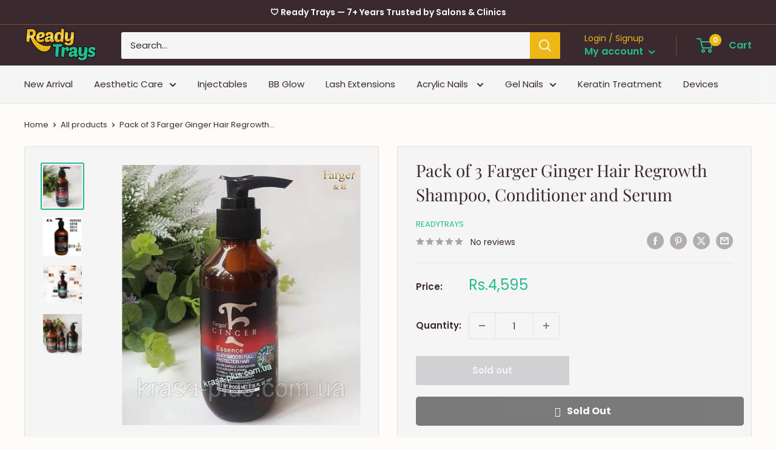

--- FILE ---
content_type: text/javascript
request_url: https://readytrays.com/cdn/shop/t/14/assets/custom.js?v=102476495355921946141765534550
body_size: -620
content:
//# sourceMappingURL=/cdn/shop/t/14/assets/custom.js.map?v=102476495355921946141765534550
